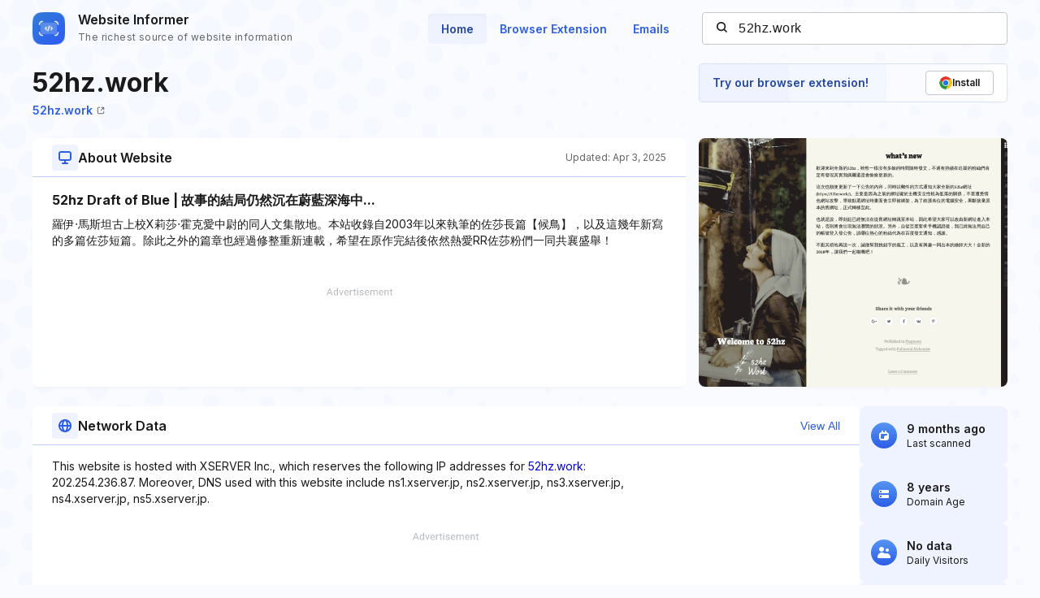

--- FILE ---
content_type: text/html; charset=utf-8
request_url: https://www.google.com/recaptcha/api2/aframe
body_size: 270
content:
<!DOCTYPE HTML><html><head><meta http-equiv="content-type" content="text/html; charset=UTF-8"></head><body><script nonce="XmzkQoxKQ6CWf0O9X5Z4ew">/** Anti-fraud and anti-abuse applications only. See google.com/recaptcha */ try{var clients={'sodar':'https://pagead2.googlesyndication.com/pagead/sodar?'};window.addEventListener("message",function(a){try{if(a.source===window.parent){var b=JSON.parse(a.data);var c=clients[b['id']];if(c){var d=document.createElement('img');d.src=c+b['params']+'&rc='+(localStorage.getItem("rc::a")?sessionStorage.getItem("rc::b"):"");window.document.body.appendChild(d);sessionStorage.setItem("rc::e",parseInt(sessionStorage.getItem("rc::e")||0)+1);localStorage.setItem("rc::h",'1769276427075');}}}catch(b){}});window.parent.postMessage("_grecaptcha_ready", "*");}catch(b){}</script></body></html>